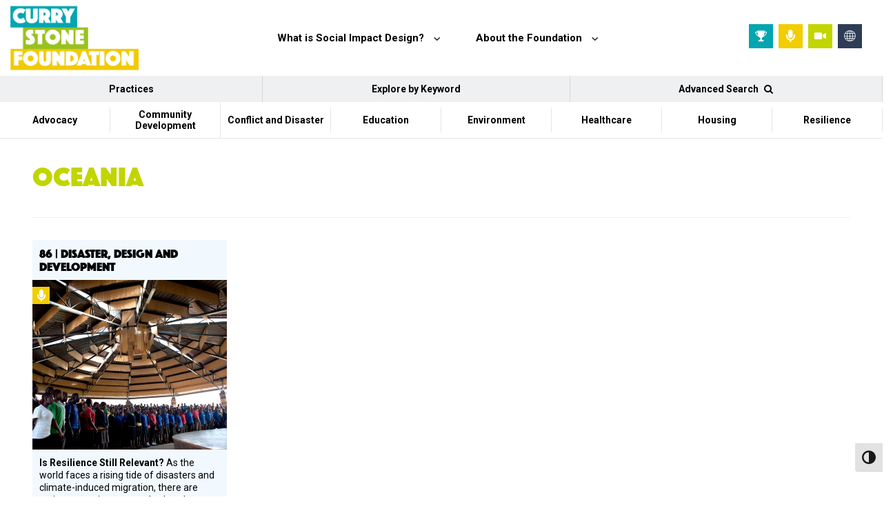

--- FILE ---
content_type: text/html; charset=UTF-8
request_url: https://currystonefoundation.org/keywords/oceania/
body_size: 15826
content:
<!DOCTYPE html><html lang="en" class="no-js"><head><link rel="stylesheet" media="print" onload="this.onload=null;this.media='all';" id="ao_optimized_gfonts" href="https://fonts.googleapis.com/css?family=Roboto%3A300%2C400%2C700%2C500%7CPoppins%3A600&amp;display=swap"><link rel="pingback" href="https://currystonefoundation.org/xmlrpc.php"><meta name='robots' content='index, follow, max-image-preview:large, max-snippet:-1, max-video-preview:-1' /> <!-- This site is optimized with the Yoast SEO plugin v26.8 - https://yoast.com/product/yoast-seo-wordpress/ --><link media="all" href="https://currystonefoundation.org/wp-content/cache/autoptimize/css/autoptimize_4c67ec8822dc96375ba9df4d80a641c8.css" rel="stylesheet"><link media="defer" href="https://currystonefoundation.org/wp-content/cache/autoptimize/css/autoptimize_b95fa3a8d678377258b6bb9d91601b67.css" rel="stylesheet"><title>Oceania Archives - Curry Stone Foundation</title><link rel="canonical" href="https://currystonefoundation.org/keywords/oceania/" /><meta property="og:locale" content="en_US" /><meta property="og:type" content="article" /><meta property="og:title" content="Oceania Archives - Curry Stone Foundation" /><meta property="og:url" content="https://currystonefoundation.org/keywords/oceania/" /><meta property="og:site_name" content="Curry Stone Foundation" /><meta name="twitter:card" content="summary_large_image" /><meta name="twitter:site" content="@currystonefdn" /> <script type="application/ld+json" class="yoast-schema-graph">{"@context":"https://schema.org","@graph":[{"@type":"CollectionPage","@id":"https://currystonefoundation.org/keywords/oceania/","url":"https://currystonefoundation.org/keywords/oceania/","name":"Oceania Archives - Curry Stone Foundation","isPartOf":{"@id":"https://currystonefoundation.org/#website"},"breadcrumb":{"@id":"https://currystonefoundation.org/keywords/oceania/#breadcrumb"},"inLanguage":"en"},{"@type":"BreadcrumbList","@id":"https://currystonefoundation.org/keywords/oceania/#breadcrumb","itemListElement":[{"@type":"ListItem","position":1,"name":"Home","item":"https://currystonefoundation.org/"},{"@type":"ListItem","position":2,"name":"Oceania"}]},{"@type":"WebSite","@id":"https://currystonefoundation.org/#website","url":"https://currystonefoundation.org/","name":"Curry Stone Foundation","description":"Curry Stone Foundation","publisher":{"@id":"https://currystonefoundation.org/#organization"},"potentialAction":[{"@type":"SearchAction","target":{"@type":"EntryPoint","urlTemplate":"https://currystonefoundation.org/?s={search_term_string}"},"query-input":{"@type":"PropertyValueSpecification","valueRequired":true,"valueName":"search_term_string"}}],"inLanguage":"en"},{"@type":"Organization","@id":"https://currystonefoundation.org/#organization","name":"Curry Stone Foundation","url":"https://currystonefoundation.org/","logo":{"@type":"ImageObject","inLanguage":"en","@id":"https://currystonefoundation.org/#/schema/logo/image/","url":"https://currystonefoundation.org/wp-content/uploads/2018/02/CSF_Logo.png","contentUrl":"https://currystonefoundation.org/wp-content/uploads/2018/02/CSF_Logo.png","width":3542,"height":1764,"caption":"Curry Stone Foundation"},"image":{"@id":"https://currystonefoundation.org/#/schema/logo/image/"},"sameAs":["https://www.facebook.com/currystonefdn/","https://x.com/currystonefdn","https://www.instagram.com/currystonefdn/","https://www.youtube.com/user/currystonedesign"]}]}</script> <!-- / Yoast SEO plugin. --><link rel='dns-prefetch' href='//connect.soundcloud.com' /><link href='https://fonts.gstatic.com' crossorigin='anonymous' rel='preconnect' /><link rel="alternate" type="application/rss+xml" title="Curry Stone Foundation &raquo; Feed" href="https://currystonefoundation.org/feed/" /><link rel="alternate" type="application/rss+xml" title="Curry Stone Foundation &raquo; Comments Feed" href="https://currystonefoundation.org/comments/feed/" /><link rel="alternate" type="application/rss+xml" title="Curry Stone Foundation &raquo; Oceania Tag Feed" href="https://currystonefoundation.org/keywords/oceania/feed/" /> <link rel='stylesheet' href='https://currystonefoundation.org/wp-content/plugins/luvthemes-core/assets/css/font-awesome.min.css' type='text/css' media='all' />
<link rel='stylesheet' href='https://currystonefoundation.org/wp-content/plugins/luvthemes-core/assets/css/ionicons-critical.css' type='text/css' media='all' />
<style>@media only screen and (min-width: 769px) and (max-width: 1200px) { .page-id-2 .hidden-xs { display: none !important; } .page-id-2 .vc_col-sm-15 { width: 33% !important; } .page-id-2 .tablet-80-percent { width: 80% !important; } .page-id-2 .tablet-10-percent { width: 10% !important; } } @media only screen and (max-width: 768px) { .page-id-2 .csf-blue-box-image { padding: 30%; } }@-moz-keyframes loader-color {   100%, 0% {     stroke: #1b1d1f; } } @-webkit-keyframes loader-color {   100%, 0% {     stroke: #1b1d1f; } } @keyframes loader-color {   100%, 0% {     stroke: #1b1d1f; } }#top-bar-icons li:before, #top-bar-menu li:before{background-color:#818385}.nav-cart-list .widget_shopping_cart_content #mini-cart-button-wrapper .button:hover, .nav-cart-list .widget_shopping_cart_content a.remove{color:#fff;}.btn-accent-1, .btn-accent-1:active{background-color:#1b1d1f;color:#fff !important;}.nice-select.disabled,.nice-select .option.disabled{color:#4e5052}.nice-select .option:hover,.nice-select .option.focus,.nice-select .option.selected.focus{background-color:#000000}[data-header-position="default"] .nav-menu > li:not(.l-megamenu) > .sub-menu li{border-color:#353739}.nav-menu .sub-menu li:hover{background-color:#000000}.woocommerce .wc-style-3 .product-wrapper .luv-wc-wishlist, .woocommerce .wc-style-3 .product-wrapper .luv-product-quick-view{color:#b4b6b8}.woocommerce .wc-style-3 .product-wrapper .luv-wc-wishlist:hover, .woocommerce .wc-style-3 .product-wrapper .luv-product-quick-view:hover, .woocommerce .wc-style-3 .product-button-wrapper .add_to_cart_button:hover:hover{background-color:#000000}.woocommerce .wc-style-3 .product-button-wrapper .button, .woocommerce .wc-style-3 .product-button-wrapper .add_to_cart_button, .woocommerce .wc-style-3 .product-wrapper .luv-wc-wishlist, .woocommerce .wc-style-3 .item-wrapper h3{border-color:#4e5052}.nav-cart-list .widget_shopping_cart_content #mini-cart-button-wrapper{background-color:#111315}.nav-cart-list .widget_shopping_cart_content #mini-cart-button-wrapper .button{border-color:#4e5052;color:#4e5052;}.btn-accent-1:hover{background-color:#1B1D1F;color:#fff !important;}#sbi_images {
    padding: 5px 10px 0px 0px !important;
} @media(min-width: 769px){html #l-wrapper-inner .luv_dynamic-74bcea0b{height: 110px}} @media(min-width: 769px){html #l-wrapper-inner .luv_dynamic-02a12510{height: 110px !important;line-height: 110px}}[data-luv-lazy-load].luv_dynamic-aea761c2{width:300px !important;height:300px !important;}</style><meta charset="UTF-8">
<meta http-equiv="X-UA-Compatible" content="IE=edge">
<meta name="viewport" content="width=device-width, initial-scale=1, maximum-scale=1, user-scalable=0"> <script type="text/javascript" id="layerslider-greensock-js-extra">/* <![CDATA[ */
var LS_Meta = {"v":"6.9.2"};
/* ]]> */</script> <script type="text/javascript" src="https://currystonefoundation.org/wp-content/plugins/LayerSlider/static/layerslider/js/greensock.js?ver=1.19.0" id="layerslider-greensock-js"></script> <script type="text/javascript" src="https://currystonefoundation.org/wp-includes/js/jquery/jquery.min.js?ver=3.7.1" id="jquery-core-js"></script> <script type="text/javascript" src="https://currystonefoundation.org/wp-includes/js/jquery/jquery-migrate.min.js?ver=3.4.1" id="jquery-migrate-js"></script> <script type="text/javascript" src="https://currystonefoundation.org/wp-content/plugins/LayerSlider/static/layerslider/js/layerslider.kreaturamedia.jquery.js?ver=6.9.2" id="layerslider-js"></script> <script type="text/javascript" src="https://currystonefoundation.org/wp-content/plugins/LayerSlider/static/layerslider/js/layerslider.transitions.js?ver=6.9.2" id="layerslider-transitions-js"></script> <script type="text/javascript" src="https://currystonefoundation.org/wp-content/plugins/revslider/public/assets/js/rbtools.min.js?ver=6.2.23" id="tp-tools-js"></script> <script type="text/javascript" src="https://currystonefoundation.org/wp-content/plugins/revslider/public/assets/js/rs6.min.js?ver=6.2.23" id="revmin-js"></script> <!--[if lt IE 9]> <script type="text/javascript" src="https://currystonefoundation.org/wp-content/themes/fevr/js/min/respond.min.js?ver=1.3.0.2" id="respond-js"></script> <![endif]--> <!--[if lt IE 9]> <script type="text/javascript" src="https://currystonefoundation.org/wp-content/themes/fevr/js/min/html5shiv.min.js?ver=1.3.0.2" id="html5shiv-js"></script> <![endif]--> <script type="text/javascript" src="https://currystonefoundation.org/wp-content/themes/fevr/js/min/modernizr.min.js?ver=1.3.0.2" id="modernizr-js"></script> <script type="text/javascript" id="enhanced-ecommerce-google-analytics-js-extra">/* <![CDATA[ */
var ConvAioGlobal = {"nonce":"a46a9028d9"};
/* ]]> */</script> <script type="text/javascript" src="https://currystonefoundation.org/wp-content/plugins/enhanced-e-commerce-for-woocommerce-store/public/js/con-gtm-google-analytics.js?ver=7.2.15" id="enhanced-ecommerce-google-analytics-js"></script> <script type="text/javascript" id="enhanced-ecommerce-google-analytics-js-after">/* <![CDATA[ */
tvc_smd={"tvc_wcv":"","tvc_wpv":"6.7.4","tvc_eev":"7.2.15","tvc_sub_data":{"sub_id":"74869","cu_id":"64486","pl_id":"1","ga_tra_option":"GA4","ga_property_id":"927x0eyhwp","ga_measurement_id":"927x0eyhwp","ga_ads_id":"","ga_gmc_id":"","ga_gmc_id_p":"","op_gtag_js":"0","op_en_e_t":"0","op_rm_t_t":"0","op_dy_rm_t_t":"0","op_li_ga_wi_ads":"0","gmc_is_product_sync":"0","gmc_is_site_verified":"0","gmc_is_domain_claim":"0","gmc_product_count":"0","fb_pixel_id":""}};
/* ]]> */</script> <script></script><meta name="generator" content="Powered by LayerSlider 6.9.2 - Multi-Purpose, Responsive, Parallax, Mobile-Friendly Slider Plugin for WordPress." /> <!-- LayerSlider updates and docs at: https://layerslider.kreaturamedia.com --><link rel="https://api.w.org/" href="https://currystonefoundation.org/wp-json/" /><link rel="alternate" title="JSON" type="application/json" href="https://currystonefoundation.org/wp-json/wp/v2/tags/162" /><link rel="EditURI" type="application/rsd+xml" title="RSD" href="https://currystonefoundation.org/xmlrpc.php?rsd" /><meta name="generator" content="WordPress 6.7.4" /> <script data-cfasync="false" data-no-optimize="1" data-pagespeed-no-defer>var tvc_lc = '';</script> <script data-cfasync="false" data-no-optimize="1" data-pagespeed-no-defer>var tvc_lc = '';</script> <script data-cfasync="false" data-pagespeed-no-defer type="text/javascript">window.dataLayer = window.dataLayer || [];
      dataLayer.push({"event":"begin_datalayer","cov_ga4_measurment_id":"927x0eyhwp","conv_track_email":"1","conv_track_phone":"1","conv_track_address":"1","conv_track_page_scroll":"1","conv_track_file_download":"1","conv_track_author":"1","conv_track_signup":"1","conv_track_signin":"1"});</script> <!-- Google Tag Manager by Conversios--> <script>(function(w, d, s, l, i) {
        w[l] = w[l] || [];
        w[l].push({
          'gtm.start': new Date().getTime(),
          event: 'gtm.js'
        });
        var f = d.getElementsByTagName(s)[0],
          j = d.createElement(s),
          dl = l != 'dataLayer' ? '&l=' + l : '';
        j.async = true;
        j.src =
          'https://www.googletagmanager.com/gtm.js?id=' + i + dl;
        f.parentNode.insertBefore(j, f);
      })(window, document, 'script', 'dataLayer', 'GTM-K7X94DG');</script> <!-- End Google Tag Manager --> <script>(window.gaDevIds = window.gaDevIds || []).push('5CDcaG');</script> <meta name="generator" content="Powered by WPBakery Page Builder - drag and drop page builder for WordPress."/><meta name="generator" content="Powered by Slider Revolution 6.2.23 - responsive, Mobile-Friendly Slider Plugin for WordPress with comfortable drag and drop interface." /> <script type="text/javascript">function setREVStartSize(e){
			//window.requestAnimationFrame(function() {				 
				window.RSIW = window.RSIW===undefined ? window.innerWidth : window.RSIW;	
				window.RSIH = window.RSIH===undefined ? window.innerHeight : window.RSIH;	
				try {								
					var pw = document.getElementById(e.c).parentNode.offsetWidth,
						newh;
					pw = pw===0 || isNaN(pw) ? window.RSIW : pw;
					e.tabw = e.tabw===undefined ? 0 : parseInt(e.tabw);
					e.thumbw = e.thumbw===undefined ? 0 : parseInt(e.thumbw);
					e.tabh = e.tabh===undefined ? 0 : parseInt(e.tabh);
					e.thumbh = e.thumbh===undefined ? 0 : parseInt(e.thumbh);
					e.tabhide = e.tabhide===undefined ? 0 : parseInt(e.tabhide);
					e.thumbhide = e.thumbhide===undefined ? 0 : parseInt(e.thumbhide);
					e.mh = e.mh===undefined || e.mh=="" || e.mh==="auto" ? 0 : parseInt(e.mh,0);		
					if(e.layout==="fullscreen" || e.l==="fullscreen") 						
						newh = Math.max(e.mh,window.RSIH);					
					else{					
						e.gw = Array.isArray(e.gw) ? e.gw : [e.gw];
						for (var i in e.rl) if (e.gw[i]===undefined || e.gw[i]===0) e.gw[i] = e.gw[i-1];					
						e.gh = e.el===undefined || e.el==="" || (Array.isArray(e.el) && e.el.length==0)? e.gh : e.el;
						e.gh = Array.isArray(e.gh) ? e.gh : [e.gh];
						for (var i in e.rl) if (e.gh[i]===undefined || e.gh[i]===0) e.gh[i] = e.gh[i-1];
											
						var nl = new Array(e.rl.length),
							ix = 0,						
							sl;					
						e.tabw = e.tabhide>=pw ? 0 : e.tabw;
						e.thumbw = e.thumbhide>=pw ? 0 : e.thumbw;
						e.tabh = e.tabhide>=pw ? 0 : e.tabh;
						e.thumbh = e.thumbhide>=pw ? 0 : e.thumbh;					
						for (var i in e.rl) nl[i] = e.rl[i]<window.RSIW ? 0 : e.rl[i];
						sl = nl[0];									
						for (var i in nl) if (sl>nl[i] && nl[i]>0) { sl = nl[i]; ix=i;}															
						var m = pw>(e.gw[ix]+e.tabw+e.thumbw) ? 1 : (pw-(e.tabw+e.thumbw)) / (e.gw[ix]);					
						newh =  (e.gh[ix] * m) + (e.tabh + e.thumbh);
					}				
					if(window.rs_init_css===undefined) window.rs_init_css = document.head.appendChild(document.createElement("style"));					
					document.getElementById(e.c).height = newh+"px";
					window.rs_init_css.innerHTML += "#"+e.c+"_wrapper { height: "+newh+"px }";				
				} catch(e){
					console.log("Failure at Presize of Slider:" + e)
				}					   
			//});
		  };</script> <noscript><style>.wpb_animate_when_almost_visible { opacity: 1; }</style></noscript></head><body data-layout="default" data-header-position="default" data-header-layout="full-width" data-header-nav-position="center"  data-transparent-menu="true"  data-sticky-header="true" data-sticky-header-type="always" class="archive tag tag-oceania tag-162 wpb-js-composer js-comp-ver-8.7.2 vc_responsive"> <a href="#main-content" class="skip-main">Skip to main content?</a><div id="l-wrapper"><div id="l-wrapper-inner"><div id="main-header-outer" class="luv_dynamic-74bcea0b"><header id="main-header" class="no-border luv_dynamic-02a12510" ><div class="container container-fluid"><div class="main-header-inner"> <a href="https://currystonefoundation.org/" title="Curry Stone Foundation" class="main-header-logo"><noscript><img class="header-logo-default" src="https://currystonefoundation.org/wp-content/uploads/2018/03/CSF_PrimaryLogo@2x.png" alt="Curry Stone Foundation" height="93" width=""></noscript><img class="lazyload header-logo-default" src='data:image/svg+xml,%3Csvg%20xmlns=%22http://www.w3.org/2000/svg%22%20viewBox=%220%200%20210%2093%22%3E%3C/svg%3E' data-src="https://currystonefoundation.org/wp-content/uploads/2018/03/CSF_PrimaryLogo@2x.png" alt="Curry Stone Foundation" height="93" width=""></a><nav id="nav-primary" ><ul id="menu-primary-menu" class="nav-menu"><li id="menu-item-13" class="menu-item menu-item-type-post_type menu-item-object-page menu-item-has-children menu-item-13"><a href="https://currystonefoundation.org/what-is-social-impact-design/"><span>What is Social Impact Design?</span><span class="menu-indicator"><i class="ion-chevron-right"></i></span></a><ul class="sub-menu"><li id="menu-item-2342" class="menu-item menu-item-type-post_type menu-item-object-page menu-item-2342"><a href="https://currystonefoundation.org/what-is-social-impact-design/"><span>Overview</span><span class="menu-indicator"><i class="ion-chevron-right"></i></span></a></li><li id="menu-item-2344" class="menu-item menu-item-type-post_type menu-item-object-page menu-item-2344"><a href="https://currystonefoundation.org/top-questions/"><span>Most Urgent Questions</span><span class="menu-indicator"><i class="ion-chevron-right"></i></span></a></li></ul></li><li id="menu-item-14" class="menu-item menu-item-type-post_type menu-item-object-page menu-item-has-children menu-item-14"><a href="https://currystonefoundation.org/about/"><span>About the Foundation</span><span class="menu-indicator"><i class="ion-chevron-right"></i></span></a><ul class="sub-menu"><li id="menu-item-149" class="menu-item menu-item-type-post_type menu-item-object-page menu-item-149"><a href="https://currystonefoundation.org/about/"><span>Overview</span><span class="menu-indicator"><i class="ion-chevron-right"></i></span></a></li><li id="menu-item-772" class="menu-item menu-item-type-custom menu-item-object-custom menu-item-772"><a href="https://currystonefoundation.org/about/#programs"><span>Initiatives</span><span class="menu-indicator"><i class="ion-chevron-right"></i></span></a></li><li id="menu-item-663" class="menu-item menu-item-type-custom menu-item-object-custom menu-item-663"><a href="https://currystonefoundation.org/about/#bios"><span>People</span><span class="menu-indicator"><i class="ion-chevron-right"></i></span></a></li><li id="menu-item-15" class="menu-item menu-item-type-post_type menu-item-object-page menu-item-has-children menu-item-15"><a href="https://currystonefoundation.org/design-prize/"><span>Awards</span><span class="menu-indicator"><i class="ion-chevron-right"></i></span></a><ul class="sub-menu"><li id="menu-item-150" class="menu-item menu-item-type-post_type menu-item-object-page menu-item-150"><a href="https://currystonefoundation.org/design-prize/"><span>Overview</span><span class="menu-indicator"><i class="ion-chevron-right"></i></span></a></li><li id="menu-item-3568" class="menu-item menu-item-type-post_type menu-item-object-page menu-item-3568"><a href="https://currystonefoundation.org/design-prize/grantees/"><span>Grantees</span><span class="menu-indicator"><i class="ion-chevron-right"></i></span></a></li><li id="menu-item-152" class="menu-item menu-item-type-post_type menu-item-object-page menu-item-152"><a href="https://currystonefoundation.org/design-prize/design-prize-winners/"><span>Curry Stone Design Prize Winners</span><span class="menu-indicator"><i class="ion-chevron-right"></i></span></a></li><li id="menu-item-151" class="menu-item menu-item-type-post_type menu-item-object-page menu-item-151"><a href="https://currystonefoundation.org/design-prize/social-design-circle-honorees/"><span>Social Design Circle Honorees</span><span class="menu-indicator"><i class="ion-chevron-right"></i></span></a></li></ul></li><li id="menu-item-2177" class="menu-item menu-item-type-post_type menu-item-object-page menu-item-2177"><a href="https://currystonefoundation.org/news/"><span>News</span><span class="menu-indicator"><i class="ion-chevron-right"></i></span></a></li><li id="menu-item-69" class="menu-item menu-item-type-post_type menu-item-object-page menu-item-69"><a href="https://currystonefoundation.org/about/connect-with-us/"><span>Connect with Us</span><span class="menu-indicator"><i class="ion-chevron-right"></i></span></a></li></ul></li></ul><div class="nav-right-items"><ul class="nav-buttons"><li class="nav-icon"><a href="#"><i class="ion-navicon-round"></i></a></li></ul></div></nav></div><nav><ul class="social-media-icons"><li> <a id="prize-winner-icon" href="https://currystonefoundation.org/design-prize/design-prize-winners"> <i class="icon icon-prizewinner" aria-label="Prize-winner"></i> </a></li><li id="podcast-icon"> <a href="https://currystonefoundation.org/social-design-insights"> <i class="icon icon-podcast" aria-label="Podcasts"></i> </a></li><li id="video-icon"> <a href="https://currystonefoundation.org/videos"> <i class="icon icon-video" aria-label="Videos"></i> </a></li><li id="initiatives-icon"> <a href="https://currystonefoundation.org/about/#initiatives"> <i class="icon icon-globe" aria-label="Initiatives"></i> </a></li></ul></nav><nav role="navigation" class="csf_mobile_nav"> <button id="toggle" aria-expanded="false" arial-label="Mobile Menu" title="Mobile Menu" class="hamburger hamburger--collapse" type="button"><span class="hamburger-box"> <span class="hamburger-inner"></span> </span> </button><div class="menu-primary-menu-container"><ul id="csf_mobile_menu"><li class="menu-item menu-item-type-post_type menu-item-object-page menu-item-has-children menu-item-13"><a href="https://currystonefoundation.org/what-is-social-impact-design/">What is Social Impact Design?</a><ul class="sub-menu"><li class="menu-item menu-item-type-post_type menu-item-object-page menu-item-2342"><a href="https://currystonefoundation.org/what-is-social-impact-design/">Overview</a></li><li class="menu-item menu-item-type-post_type menu-item-object-page menu-item-2344"><a href="https://currystonefoundation.org/top-questions/">Most Urgent Questions</a></li></ul></li><li class="menu-item menu-item-type-post_type menu-item-object-page menu-item-has-children menu-item-14"><a href="https://currystonefoundation.org/about/">About the Foundation</a><ul class="sub-menu"><li class="menu-item menu-item-type-post_type menu-item-object-page menu-item-149"><a href="https://currystonefoundation.org/about/">Overview</a></li><li class="menu-item menu-item-type-custom menu-item-object-custom menu-item-772"><a href="https://currystonefoundation.org/about/#programs">Initiatives</a></li><li class="menu-item menu-item-type-custom menu-item-object-custom menu-item-663"><a href="https://currystonefoundation.org/about/#bios">People</a></li><li class="menu-item menu-item-type-post_type menu-item-object-page menu-item-has-children menu-item-15"><a href="https://currystonefoundation.org/design-prize/">Awards</a><ul class="sub-menu"><li class="menu-item menu-item-type-post_type menu-item-object-page menu-item-150"><a href="https://currystonefoundation.org/design-prize/">Overview</a></li><li class="menu-item menu-item-type-post_type menu-item-object-page menu-item-3568"><a href="https://currystonefoundation.org/design-prize/grantees/">Grantees</a></li><li class="menu-item menu-item-type-post_type menu-item-object-page menu-item-152"><a href="https://currystonefoundation.org/design-prize/design-prize-winners/">Curry Stone Design Prize Winners</a></li><li class="menu-item menu-item-type-post_type menu-item-object-page menu-item-151"><a href="https://currystonefoundation.org/design-prize/social-design-circle-honorees/">Social Design Circle Honorees</a></li></ul></li><li class="menu-item menu-item-type-post_type menu-item-object-page menu-item-2177"><a href="https://currystonefoundation.org/news/">News</a></li><li class="menu-item menu-item-type-post_type menu-item-object-page menu-item-69"><a href="https://currystonefoundation.org/about/connect-with-us/">Connect with Us</a></li></ul></li></ul></div></nav></div></header></div><div id="mobile-nav-overlay"></div> <!-- Curry Stone Foundation Navigation --><nav id="secondary-header" role="navigation"><div class="wpb-content-wrapper"><div data-midnight="default" class="vc_row wpb_row vc_row-fluid"><div class="wpb_column vc_column_container vc_col-sm-12"><div class="vc_column-inner "><div class="wpb_wrapper"><div  class="vc_wp_custommenu wpb_content_element"><div class="widget widget_nav_menu"><div class="menu-explore-major-topics-container"><ul id="menu-explore-major-topics" class="menu"><li id="menu-item-4540" class="menu-item menu-item-type-post_type menu-item-object-page menu-item-4540"><a href="https://currystonefoundation.org/practices/">Practices</a></li><li id="menu-item-99" class="nav-keyword menu-item menu-item-type-post_type menu-item-object-page menu-item-99"><a href="https://currystonefoundation.org/explore-by-keyword/">Explore by Keyword</a></li><li id="menu-item-262" class="nav-search menu-item menu-item-type-post_type menu-item-object-page menu-item-262"><a href="https://currystonefoundation.org/advanced-search/">Advanced Search <i class="fa fa-search"></i></a></li><li id="menu-item-2281" class="nav-search mobile menu-item menu-item-type-post_type menu-item-object-page menu-item-2281"><a href="https://currystonefoundation.org/advanced-search/"><i class="fa fa-search"></i></a></li></ul></div></div></div></div></div></div></div></div> <!-- Tertiary Header w/ Splide--><nav id="tertiary-nav" role="navigation"><div class="splide" aria-label="Menu Slider"><div class="splide__track"><ul class="splide__list"><li class="splide__slide"><p><a href="https://currystonefoundation.org/topics/advocacy/" alt="View all posts in Advocacy">Advocacy</a></p></li><li class="splide__slide"><p><a href="https://currystonefoundation.org/topics/community-development/" alt="View all posts in Community Development">Community Development</a></p></li><li class="splide__slide"><p><a href="https://currystonefoundation.org/topics/conflict-and-disaster/" alt="View all posts in Conflict and Disaster">Conflict and Disaster</a></p></li><li class="splide__slide"><p><a href="https://currystonefoundation.org/topics/education/" alt="View all posts in Education">Education</a></p></li><li class="splide__slide"><p><a href="https://currystonefoundation.org/topics/environment/" alt="View all posts in Environment">Environment</a></p></li><li class="splide__slide"><p><a href="https://currystonefoundation.org/topics/healthcare/" alt="View all posts in Healthcare">Healthcare</a></p></li><li class="splide__slide"><p><a href="https://currystonefoundation.org/topics/housing/" alt="View all posts in Housing">Housing</a></p></li><li class="splide__slide"><p><a href="https://currystonefoundation.org/topics/resilience/" alt="View all posts in Resilience">Resilience</a></p></li><li class="splide__slide"><p><a href="https://currystonefoundation.org/topics/urban-strategies/" alt="View all posts in Urban Strategies">Urban Strategies</a></p></li></ul></div></div></nav></nav></nav> <script>document.addEventListener( 'DOMContentLoaded', function() {
				  
			  	var splide = new Splide( '.splide', {
					type: 'slide',
					perPage: 8,
					// width: 	'100%',
					//perMove: 1,
					pagination: false,
					drag: true,
					snap: true,
					arrows: true,
					easing: 'cubic-bezier(0.25, 1, 0.5, 1)',
					breakpoints: {
						1200: {
							perPage: 4,
						},
						768: {
							perPage: 2,
						}, 
						480: {
							perPage: 1,
						}, 
			    	}, 
				}); 

				splide.mount();
			  } );</script> </div></div></body></html><div id="content-wrapper"><div id="page-header-wrapper" class=""><div class="container"><div id="page-header-default" class="header-pagination"><div class=" vc_col-md-6 text-left gutter-right"><h1 class="page-header-title">Oceania</h1></div></div></div></div><div class="container"><div class="l-grid-row"><main id="main-content" role="main" tabindex="-1"><div class="masonry-wrapper" role="complimentary"><aside class="masonry-block" aria-label="86 | Disaster, Design and Development"><div class="p-title"><h3> <a href="https://currystonefoundation.org/podcast/86-esther-charlesworth/" title="86 | Disaster, Design and Development">86 | Disaster, Design and Development</a></h3></div><div class="p-featured-image"><div class="p-type-wrapper"><div class="p-type podcast"> <a href="https://currystonefoundation.org/podcast/86-esther-charlesworth/"> <i class="icon icon-podcast"></i><span class="desc">Podcast</span> </a></div></div> <a style="background-image: url(https://currystonefoundation.org/wp-content/uploads/2018/09/Mannya2-730x486.jpg);" href="https://currystonefoundation.org/podcast/86-esther-charlesworth/" title="86 | Disaster, Design and Development"> </a></div><div class="p-info-wrapper"> <span class="p-question"> Is Resilience Still Relevant? </span> <span class="p-excerpt"> As the world faces a rising tide of disasters and climate-induced migration, there are serious questions as to whether the design community is prepared to offer solutions meaningful to the crises humanity faces. </span></div><div class="p-tags"><ul class="post-categories"><li><a href="https://currystonefoundation.org/topics/conflict-and-disaster/" rel="category tag">Conflict and Disaster</a></li><li><a href="https://currystonefoundation.org/topics/education/" rel="category tag">Education</a></li><li><a href="https://currystonefoundation.org/topics/resilience/" rel="category tag">Resilience</a></li></ul></div></aside></div><div class="csf-question-select"></div> <script>jQuery(function($){
				      // bind change event to select
				      $('.quick-select').on('change', function () {
				          var slug = $(this).val(), // get selected value
				          	  url='https://currystonefoundation.org/question/';
				          slug = slug.replace('?','').trim();
				          slug = slug.replace(/\W+/g, '-').toLowerCase();
				          url += slug+'/';
				          if (url) { // require a URL
				              window.location = url; // redirect
				          }
				          return false;
				      });
				    });</script> </main></div></div></div><div id="luv-toast-container"></div><footer id="footer"><div id="custom-footer-content"><div class="wpb-content-wrapper"><div data-midnight="default" data-vc-full-width="true" data-vc-full-width-init="false" class="vc_row wpb_row vc_row-fluid"><div class="instagram wpb_column vc_column_container vc_col-sm-8"><div class="vc_column-inner "><div class="wpb_wrapper"><div class="wpb_text_column wpb_content_element"><div class="wpb_wrapper"><h2>Connect With Us <span class="ig-handle"><i class="fa fa-instagram"></i> currystonefdn</span></h2></div></div><div class="wpb_text_column wpb_content_element"><div class="wpb_wrapper"><div id="sb_instagram"  class="sbi sbi_mob_col_2 sbi_tab_col_4 sbi_col_4 sbi_width_resp" style="padding-bottom: 10px;"	 data-feedid="*1"  data-res="auto" data-cols="4" data-colsmobile="2" data-colstablet="4" data-num="4" data-nummobile="4" data-item-padding="5"	 data-shortcode-atts="{&quot;feed&quot;:&quot;1&quot;}"  data-postid="2821" data-locatornonce="650643d387" data-imageaspectratio="1:1" data-sbi-flags="favorLocal"><div class="sb_instagram_header  sbi_medium sbi_no_avatar"   > <a class="sbi_header_link" target="_blank"
 rel="nofollow noopener" href="https://www.instagram.com/currystonefdn/" title="@currystonefdn"><div class="sbi_header_text sbi_no_bio"><div class="sbi_header_img"><div class="sbi_header_hashtag_icon"  ><svg class="sbi_new_logo fa-instagram fa-w-14" aria-hidden="true" data-fa-processed="" aria-label="Instagram" data-prefix="fab" data-icon="instagram" role="img" viewBox="0 0 448 512"> <path fill="currentColor" d="M224.1 141c-63.6 0-114.9 51.3-114.9 114.9s51.3 114.9 114.9 114.9S339 319.5 339 255.9 287.7 141 224.1 141zm0 189.6c-41.1 0-74.7-33.5-74.7-74.7s33.5-74.7 74.7-74.7 74.7 33.5 74.7 74.7-33.6 74.7-74.7 74.7zm146.4-194.3c0 14.9-12 26.8-26.8 26.8-14.9 0-26.8-12-26.8-26.8s12-26.8 26.8-26.8 26.8 12 26.8 26.8zm76.1 27.2c-1.7-35.9-9.9-67.7-36.2-93.9-26.2-26.2-58-34.4-93.9-36.2-37-2.1-147.9-2.1-184.9 0-35.8 1.7-67.6 9.9-93.9 36.1s-34.4 58-36.2 93.9c-2.1 37-2.1 147.9 0 184.9 1.7 35.9 9.9 67.7 36.2 93.9s58 34.4 93.9 36.2c37 2.1 147.9 2.1 184.9 0 35.9-1.7 67.7-9.9 93.9-36.2 26.2-26.2 34.4-58 36.2-93.9 2.1-37 2.1-147.8 0-184.8zM398.8 388c-7.8 19.6-22.9 34.7-42.6 42.6-29.5 11.7-99.5 9-132.1 9s-102.7 2.6-132.1-9c-19.6-7.8-34.7-22.9-42.6-42.6-11.7-29.5-9-99.5-9-132.1s-2.6-102.7 9-132.1c7.8-19.6 22.9-34.7 42.6-42.6 29.5-11.7 99.5-9 132.1-9s102.7-2.6 132.1 9c19.6 7.8 34.7 22.9 42.6 42.6 11.7 29.5 9 99.5 9 132.1s2.7 102.7-9 132.1z"></path> </svg></div></div><div class="sbi_feedtheme_header_text"><h3>currystonefdn</h3></div></div> </a></div><div id="sbi_images"  style="gap: 10px;"><div class="sbi_item sbi_type_carousel sbi_new sbi_transition"
 id="sbi_17887999251028261" data-date="1716557822"><div class="sbi_photo_wrap"> <a class="sbi_photo" href="https://www.instagram.com/p/C7WmdGIxzZi/" target="_blank" rel="noopener nofollow"
 data-full-res="https://scontent-ord5-2.cdninstagram.com/v/t51.29350-15/446105691_1096464364989180_638553031697584411_n.webp?stp=dst-jpg&#038;_nc_cat=105&#038;ccb=1-7&#038;_nc_sid=18de74&#038;_nc_ohc=yFu14XYFOEYQ7kNvgGCAnyw&#038;_nc_zt=23&#038;_nc_ht=scontent-ord5-2.cdninstagram.com&#038;edm=ANo9K5cEAAAA&#038;_nc_gid=AnwahK34N6SJDTCFOeXiLJD&#038;oh=00_AYAUYBd6KbaBzd7HJnhMZgjXRylrPHv9X4PaW5b3zV6zmQ&#038;oe=675672C5"
 data-img-src-set="{&quot;d&quot;:&quot;https:\/\/scontent-ord5-2.cdninstagram.com\/v\/t51.29350-15\/446105691_1096464364989180_638553031697584411_n.webp?stp=dst-jpg&amp;_nc_cat=105&amp;ccb=1-7&amp;_nc_sid=18de74&amp;_nc_ohc=yFu14XYFOEYQ7kNvgGCAnyw&amp;_nc_zt=23&amp;_nc_ht=scontent-ord5-2.cdninstagram.com&amp;edm=ANo9K5cEAAAA&amp;_nc_gid=AnwahK34N6SJDTCFOeXiLJD&amp;oh=00_AYAUYBd6KbaBzd7HJnhMZgjXRylrPHv9X4PaW5b3zV6zmQ&amp;oe=675672C5&quot;,&quot;150&quot;:&quot;https:\/\/scontent-ord5-2.cdninstagram.com\/v\/t51.29350-15\/446105691_1096464364989180_638553031697584411_n.webp?stp=dst-jpg&amp;_nc_cat=105&amp;ccb=1-7&amp;_nc_sid=18de74&amp;_nc_ohc=yFu14XYFOEYQ7kNvgGCAnyw&amp;_nc_zt=23&amp;_nc_ht=scontent-ord5-2.cdninstagram.com&amp;edm=ANo9K5cEAAAA&amp;_nc_gid=AnwahK34N6SJDTCFOeXiLJD&amp;oh=00_AYAUYBd6KbaBzd7HJnhMZgjXRylrPHv9X4PaW5b3zV6zmQ&amp;oe=675672C5&quot;,&quot;320&quot;:&quot;https:\/\/scontent-ord5-2.cdninstagram.com\/v\/t51.29350-15\/446105691_1096464364989180_638553031697584411_n.webp?stp=dst-jpg&amp;_nc_cat=105&amp;ccb=1-7&amp;_nc_sid=18de74&amp;_nc_ohc=yFu14XYFOEYQ7kNvgGCAnyw&amp;_nc_zt=23&amp;_nc_ht=scontent-ord5-2.cdninstagram.com&amp;edm=ANo9K5cEAAAA&amp;_nc_gid=AnwahK34N6SJDTCFOeXiLJD&amp;oh=00_AYAUYBd6KbaBzd7HJnhMZgjXRylrPHv9X4PaW5b3zV6zmQ&amp;oe=675672C5&quot;,&quot;640&quot;:&quot;https:\/\/scontent-ord5-2.cdninstagram.com\/v\/t51.29350-15\/446105691_1096464364989180_638553031697584411_n.webp?stp=dst-jpg&amp;_nc_cat=105&amp;ccb=1-7&amp;_nc_sid=18de74&amp;_nc_ohc=yFu14XYFOEYQ7kNvgGCAnyw&amp;_nc_zt=23&amp;_nc_ht=scontent-ord5-2.cdninstagram.com&amp;edm=ANo9K5cEAAAA&amp;_nc_gid=AnwahK34N6SJDTCFOeXiLJD&amp;oh=00_AYAUYBd6KbaBzd7HJnhMZgjXRylrPHv9X4PaW5b3zV6zmQ&amp;oe=675672C5&quot;}"> <span class="sbi-screenreader">Sandhya Naidu Janardhan (@sandhyajnaidu) wins the </span> <svg class="svg-inline--fa fa-clone fa-w-16 sbi_lightbox_carousel_icon" aria-hidden="true" aria-label="Clone" data-fa-proƒcessed="" data-prefix="far" data-icon="clone" role="img" xmlns="http://www.w3.org/2000/svg" viewBox="0 0 512 512"> <path fill="currentColor" d="M464 0H144c-26.51 0-48 21.49-48 48v48H48c-26.51 0-48 21.49-48 48v320c0 26.51 21.49 48 48 48h320c26.51 0 48-21.49 48-48v-48h48c26.51 0 48-21.49 48-48V48c0-26.51-21.49-48-48-48zM362 464H54a6 6 0 0 1-6-6V150a6 6 0 0 1 6-6h42v224c0 26.51 21.49 48 48 48h224v42a6 6 0 0 1-6 6zm96-96H150a6 6 0 0 1-6-6V54a6 6 0 0 1 6-6h308a6 6 0 0 1 6 6v308a6 6 0 0 1-6 6z"></path> </svg> <noscript><img decoding="async" src="https://currystonefoundation.org/wp-content/plugins/instagram-feed/img/placeholder.png" alt="Sandhya Naidu Janardhan (@sandhyajnaidu) wins the prestigious Berkeley Rupp Prize (@ced_berkeley)! We are so proud to have been a part of her and her Mumbai-based studio Community Design Agency&#039;s (@communitydesignagency) journey. Under Sandhya&#039;s leadership the studio has created benchmarks in what empathetic and collaborative neighborhood regeneration, rooted in sustainability, community building and joy, can truly look like. Many congratulations on this well-deserved recognition, Sandhya!  Read more about the award through the link in our bio and visit @communitydesignagency&#039;s page to learn more about their work.  Picture credits: Community Design Agency, Rajesh Vora, Tejinder Singh Khamkha  #berkeleyruppprize #communitybasedesign #mumbai #slumredevelopment #participatorydesign #publichousing" aria-hidden="true"></noscript><img class="lazyload" decoding="async" src='data:image/svg+xml,%3Csvg%20xmlns=%22http://www.w3.org/2000/svg%22%20viewBox=%220%200%20210%20140%22%3E%3C/svg%3E' data-src="https://currystonefoundation.org/wp-content/plugins/instagram-feed/img/placeholder.png" alt="Sandhya Naidu Janardhan (@sandhyajnaidu) wins the prestigious Berkeley Rupp Prize (@ced_berkeley)! We are so proud to have been a part of her and her Mumbai-based studio Community Design Agency&#039;s (@communitydesignagency) journey. Under Sandhya&#039;s leadership the studio has created benchmarks in what empathetic and collaborative neighborhood regeneration, rooted in sustainability, community building and joy, can truly look like. Many congratulations on this well-deserved recognition, Sandhya!  Read more about the award through the link in our bio and visit @communitydesignagency&#039;s page to learn more about their work.  Picture credits: Community Design Agency, Rajesh Vora, Tejinder Singh Khamkha  #berkeleyruppprize #communitybasedesign #mumbai #slumredevelopment #participatorydesign #publichousing" aria-hidden="true"> </a></div></div><div class="sbi_item sbi_type_video sbi_new sbi_transition"
 id="sbi_18015001498957721" data-date="1701990485"><div class="sbi_photo_wrap"> <a class="sbi_photo" href="https://www.instagram.com/reel/C0kdbU8vvXy/" target="_blank" rel="noopener nofollow"
 data-full-res="https://scontent-ord5-2.cdninstagram.com/v/t51.29350-15/409199307_1446321046226333_5180928957463039338_n.jpg?_nc_cat=111&#038;ccb=1-7&#038;_nc_sid=18de74&#038;_nc_ohc=MZj-XS_QB2wQ7kNvgEiOh3S&#038;_nc_zt=23&#038;_nc_ht=scontent-ord5-2.cdninstagram.com&#038;edm=ANo9K5cEAAAA&#038;_nc_gid=AnwahK34N6SJDTCFOeXiLJD&#038;oh=00_AYAPZNOqZu7sD2ofzb9gAXlDVvIV81Bbcwagv2I78HAkIQ&#038;oe=6756598D"
 data-img-src-set="{&quot;d&quot;:&quot;https:\/\/scontent-ord5-2.cdninstagram.com\/v\/t51.29350-15\/409199307_1446321046226333_5180928957463039338_n.jpg?_nc_cat=111&amp;ccb=1-7&amp;_nc_sid=18de74&amp;_nc_ohc=MZj-XS_QB2wQ7kNvgEiOh3S&amp;_nc_zt=23&amp;_nc_ht=scontent-ord5-2.cdninstagram.com&amp;edm=ANo9K5cEAAAA&amp;_nc_gid=AnwahK34N6SJDTCFOeXiLJD&amp;oh=00_AYAPZNOqZu7sD2ofzb9gAXlDVvIV81Bbcwagv2I78HAkIQ&amp;oe=6756598D&quot;,&quot;150&quot;:&quot;https:\/\/scontent-ord5-2.cdninstagram.com\/v\/t51.29350-15\/409199307_1446321046226333_5180928957463039338_n.jpg?_nc_cat=111&amp;ccb=1-7&amp;_nc_sid=18de74&amp;_nc_ohc=MZj-XS_QB2wQ7kNvgEiOh3S&amp;_nc_zt=23&amp;_nc_ht=scontent-ord5-2.cdninstagram.com&amp;edm=ANo9K5cEAAAA&amp;_nc_gid=AnwahK34N6SJDTCFOeXiLJD&amp;oh=00_AYAPZNOqZu7sD2ofzb9gAXlDVvIV81Bbcwagv2I78HAkIQ&amp;oe=6756598D&quot;,&quot;320&quot;:&quot;https:\/\/scontent-ord5-2.cdninstagram.com\/v\/t51.29350-15\/409199307_1446321046226333_5180928957463039338_n.jpg?_nc_cat=111&amp;ccb=1-7&amp;_nc_sid=18de74&amp;_nc_ohc=MZj-XS_QB2wQ7kNvgEiOh3S&amp;_nc_zt=23&amp;_nc_ht=scontent-ord5-2.cdninstagram.com&amp;edm=ANo9K5cEAAAA&amp;_nc_gid=AnwahK34N6SJDTCFOeXiLJD&amp;oh=00_AYAPZNOqZu7sD2ofzb9gAXlDVvIV81Bbcwagv2I78HAkIQ&amp;oe=6756598D&quot;,&quot;640&quot;:&quot;https:\/\/scontent-ord5-2.cdninstagram.com\/v\/t51.29350-15\/409199307_1446321046226333_5180928957463039338_n.jpg?_nc_cat=111&amp;ccb=1-7&amp;_nc_sid=18de74&amp;_nc_ohc=MZj-XS_QB2wQ7kNvgEiOh3S&amp;_nc_zt=23&amp;_nc_ht=scontent-ord5-2.cdninstagram.com&amp;edm=ANo9K5cEAAAA&amp;_nc_gid=AnwahK34N6SJDTCFOeXiLJD&amp;oh=00_AYAPZNOqZu7sD2ofzb9gAXlDVvIV81Bbcwagv2I78HAkIQ&amp;oe=6756598D&quot;}"> <span class="sbi-screenreader">Ep. 62: Finding Empathy, Making Art  Snippet from </span> <svg style="color: rgba(255,255,255,1)" class="svg-inline--fa fa-play fa-w-14 sbi_playbtn" aria-label="Play" aria-hidden="true" data-fa-processed="" data-prefix="fa" data-icon="play" role="presentation" xmlns="http://www.w3.org/2000/svg" viewBox="0 0 448 512"><path fill="currentColor" d="M424.4 214.7L72.4 6.6C43.8-10.3 0 6.1 0 47.9V464c0 37.5 40.7 60.1 72.4 41.3l352-208c31.4-18.5 31.5-64.1 0-82.6z"></path></svg> <noscript><img decoding="async" src="https://currystonefoundation.org/wp-content/plugins/instagram-feed/img/placeholder.png" alt="Ep. 62: Finding Empathy, Making Art  Snippet from Dr Suzanne Lacy&#039;s (@suzanne.lacy) conversation with @ericjcesal on the #SocialDesignInsights #Podcast  The #SocialDesignCircle honoree recently launched the second iteration of her ongoing project, Uncertain Futures, which looks at the inequalities and insecurities facing women over 50 in Manchester, England, relating to work and worklessness. Produced in collaboration with Manchester Art Gallery (@mcrartgallery), 2 universities and an Advisory Group of 15 women, the second iteration sees the launch of a short film and its research findings following interviews of a 100 women over 50 and the impact of interconnected issues of gender, age, labour, class, migration, status, disability and race on women&#039;s paid and unpaid work. The impressive case study has also been featured among UN&#039;s Decade of Healthy Ageing Progress Report 2021-2023. Click on the link in our bio to learn more about Uncertain Futures and to listen to Dr. Lacy on the Social Design Insights podcast.  Images from Dr Lacy&#039;s performance installations De tu Puno y Letra (2014-15) and The Circle and The Square (2015-17)  #performancearts #suzannelacy #artactivism" aria-hidden="true"></noscript><img class="lazyload" decoding="async" src='data:image/svg+xml,%3Csvg%20xmlns=%22http://www.w3.org/2000/svg%22%20viewBox=%220%200%20210%20140%22%3E%3C/svg%3E' data-src="https://currystonefoundation.org/wp-content/plugins/instagram-feed/img/placeholder.png" alt="Ep. 62: Finding Empathy, Making Art  Snippet from Dr Suzanne Lacy&#039;s (@suzanne.lacy) conversation with @ericjcesal on the #SocialDesignInsights #Podcast  The #SocialDesignCircle honoree recently launched the second iteration of her ongoing project, Uncertain Futures, which looks at the inequalities and insecurities facing women over 50 in Manchester, England, relating to work and worklessness. Produced in collaboration with Manchester Art Gallery (@mcrartgallery), 2 universities and an Advisory Group of 15 women, the second iteration sees the launch of a short film and its research findings following interviews of a 100 women over 50 and the impact of interconnected issues of gender, age, labour, class, migration, status, disability and race on women&#039;s paid and unpaid work. The impressive case study has also been featured among UN&#039;s Decade of Healthy Ageing Progress Report 2021-2023. Click on the link in our bio to learn more about Uncertain Futures and to listen to Dr. Lacy on the Social Design Insights podcast.  Images from Dr Lacy&#039;s performance installations De tu Puno y Letra (2014-15) and The Circle and The Square (2015-17)  #performancearts #suzannelacy #artactivism" aria-hidden="true"> </a></div></div><div class="sbi_item sbi_type_image sbi_new sbi_transition"
 id="sbi_17986496525320030" data-date="1701200696"><div class="sbi_photo_wrap"> <a class="sbi_photo" href="https://www.instagram.com/p/C0M7D7dPqln/" target="_blank" rel="noopener nofollow"
 data-full-res="https://scontent-ord5-3.cdninstagram.com/v/t51.29350-15/404895589_756145919670804_6905701030827483919_n.webp?stp=dst-jpg&#038;_nc_cat=106&#038;ccb=1-7&#038;_nc_sid=18de74&#038;_nc_ohc=6JzFnlwwv8YQ7kNvgGY0iS4&#038;_nc_zt=23&#038;_nc_ht=scontent-ord5-3.cdninstagram.com&#038;edm=ANo9K5cEAAAA&#038;_nc_gid=AnwahK34N6SJDTCFOeXiLJD&#038;oh=00_AYBV1QsAyFFIG4cAqqgJZER43at7G4hYsB_lj13SqFl9ow&#038;oe=6756733E"
 data-img-src-set="{&quot;d&quot;:&quot;https:\/\/scontent-ord5-3.cdninstagram.com\/v\/t51.29350-15\/404895589_756145919670804_6905701030827483919_n.webp?stp=dst-jpg&amp;_nc_cat=106&amp;ccb=1-7&amp;_nc_sid=18de74&amp;_nc_ohc=6JzFnlwwv8YQ7kNvgGY0iS4&amp;_nc_zt=23&amp;_nc_ht=scontent-ord5-3.cdninstagram.com&amp;edm=ANo9K5cEAAAA&amp;_nc_gid=AnwahK34N6SJDTCFOeXiLJD&amp;oh=00_AYBV1QsAyFFIG4cAqqgJZER43at7G4hYsB_lj13SqFl9ow&amp;oe=6756733E&quot;,&quot;150&quot;:&quot;https:\/\/scontent-ord5-3.cdninstagram.com\/v\/t51.29350-15\/404895589_756145919670804_6905701030827483919_n.webp?stp=dst-jpg&amp;_nc_cat=106&amp;ccb=1-7&amp;_nc_sid=18de74&amp;_nc_ohc=6JzFnlwwv8YQ7kNvgGY0iS4&amp;_nc_zt=23&amp;_nc_ht=scontent-ord5-3.cdninstagram.com&amp;edm=ANo9K5cEAAAA&amp;_nc_gid=AnwahK34N6SJDTCFOeXiLJD&amp;oh=00_AYBV1QsAyFFIG4cAqqgJZER43at7G4hYsB_lj13SqFl9ow&amp;oe=6756733E&quot;,&quot;320&quot;:&quot;https:\/\/scontent-ord5-3.cdninstagram.com\/v\/t51.29350-15\/404895589_756145919670804_6905701030827483919_n.webp?stp=dst-jpg&amp;_nc_cat=106&amp;ccb=1-7&amp;_nc_sid=18de74&amp;_nc_ohc=6JzFnlwwv8YQ7kNvgGY0iS4&amp;_nc_zt=23&amp;_nc_ht=scontent-ord5-3.cdninstagram.com&amp;edm=ANo9K5cEAAAA&amp;_nc_gid=AnwahK34N6SJDTCFOeXiLJD&amp;oh=00_AYBV1QsAyFFIG4cAqqgJZER43at7G4hYsB_lj13SqFl9ow&amp;oe=6756733E&quot;,&quot;640&quot;:&quot;https:\/\/scontent-ord5-3.cdninstagram.com\/v\/t51.29350-15\/404895589_756145919670804_6905701030827483919_n.webp?stp=dst-jpg&amp;_nc_cat=106&amp;ccb=1-7&amp;_nc_sid=18de74&amp;_nc_ohc=6JzFnlwwv8YQ7kNvgGY0iS4&amp;_nc_zt=23&amp;_nc_ht=scontent-ord5-3.cdninstagram.com&amp;edm=ANo9K5cEAAAA&amp;_nc_gid=AnwahK34N6SJDTCFOeXiLJD&amp;oh=00_AYBV1QsAyFFIG4cAqqgJZER43at7G4hYsB_lj13SqFl9ow&amp;oe=6756733E&quot;}"> <span class="sbi-screenreader">As a supporter of the Architects Foundation&#039;s (@oc</span> <noscript><img decoding="async" src="https://currystonefoundation.org/wp-content/plugins/instagram-feed/img/placeholder.png" alt="As a supporter of the Architects Foundation&#039;s (@octagonmuseum) Diversity Advancement Scholarship, that invests in the next generation to bring diversity in the field of design and architecture, CSF is proud to be a part of Zuleika Baldeo&#039;s journey as she pursues her degree from Morgan State University. CSF co-founders and directors Clifford Curry and Dr. Delight Stone meet with her often to offer support and mentorship, which she says is as valuable as the financial support she is receiving from the scholarship funded by the duo. Click on the link in the bio to read more about Zuleika&#039;s journey.  Philanthropy partners of @aianational, the Architects Foundation is launching its year end #GivingTuesday campaign today and you can learn more about supporting students like Zuleika by visiting @octagonmuseum&#039;s website.  #aianational #architecturescholarship #scholarship #scholarships #givingtuesday #CSF #CurryStoneFoundation #AIA #architectsfoundation #diversityscholarship #diversityscholars #architectsfordiversity #hbcu #blackdesigners #blackarchitects #blackarchitecture #designjustice #morganonsocial #howarduniversity #howardu #aias #nomas #minorityarchitecturestudents #minorityarchitects #minoritydesigners" aria-hidden="true"></noscript><img class="lazyload" decoding="async" src='data:image/svg+xml,%3Csvg%20xmlns=%22http://www.w3.org/2000/svg%22%20viewBox=%220%200%20210%20140%22%3E%3C/svg%3E' data-src="https://currystonefoundation.org/wp-content/plugins/instagram-feed/img/placeholder.png" alt="As a supporter of the Architects Foundation&#039;s (@octagonmuseum) Diversity Advancement Scholarship, that invests in the next generation to bring diversity in the field of design and architecture, CSF is proud to be a part of Zuleika Baldeo&#039;s journey as she pursues her degree from Morgan State University. CSF co-founders and directors Clifford Curry and Dr. Delight Stone meet with her often to offer support and mentorship, which she says is as valuable as the financial support she is receiving from the scholarship funded by the duo. Click on the link in the bio to read more about Zuleika&#039;s journey.  Philanthropy partners of @aianational, the Architects Foundation is launching its year end #GivingTuesday campaign today and you can learn more about supporting students like Zuleika by visiting @octagonmuseum&#039;s website.  #aianational #architecturescholarship #scholarship #scholarships #givingtuesday #CSF #CurryStoneFoundation #AIA #architectsfoundation #diversityscholarship #diversityscholars #architectsfordiversity #hbcu #blackdesigners #blackarchitects #blackarchitecture #designjustice #morganonsocial #howarduniversity #howardu #aias #nomas #minorityarchitecturestudents #minorityarchitects #minoritydesigners" aria-hidden="true"> </a></div></div><div class="sbi_item sbi_type_video sbi_new sbi_transition"
 id="sbi_18039991696598612" data-date="1699294338"><div class="sbi_photo_wrap"> <a class="sbi_photo" href="https://www.instagram.com/reel/CzUCE9lvCDR/" target="_blank" rel="noopener nofollow"
 data-full-res="https://scontent-ord5-3.cdninstagram.com/v/t51.29350-15/398803002_6486300144812672_4305392527233197209_n.jpg?_nc_cat=106&#038;ccb=1-7&#038;_nc_sid=18de74&#038;_nc_ohc=6jqrBXp-Z3cQ7kNvgHeeN3C&#038;_nc_zt=23&#038;_nc_ht=scontent-ord5-3.cdninstagram.com&#038;edm=ANo9K5cEAAAA&#038;_nc_gid=AnwahK34N6SJDTCFOeXiLJD&#038;oh=00_AYBsz2bRIK35spC_jxs0fXO9UVOMO3aqPcfvnz6oLa1dsw&#038;oe=67568B53"
 data-img-src-set="{&quot;d&quot;:&quot;https:\/\/scontent-ord5-3.cdninstagram.com\/v\/t51.29350-15\/398803002_6486300144812672_4305392527233197209_n.jpg?_nc_cat=106&amp;ccb=1-7&amp;_nc_sid=18de74&amp;_nc_ohc=6jqrBXp-Z3cQ7kNvgHeeN3C&amp;_nc_zt=23&amp;_nc_ht=scontent-ord5-3.cdninstagram.com&amp;edm=ANo9K5cEAAAA&amp;_nc_gid=AnwahK34N6SJDTCFOeXiLJD&amp;oh=00_AYBsz2bRIK35spC_jxs0fXO9UVOMO3aqPcfvnz6oLa1dsw&amp;oe=67568B53&quot;,&quot;150&quot;:&quot;https:\/\/scontent-ord5-3.cdninstagram.com\/v\/t51.29350-15\/398803002_6486300144812672_4305392527233197209_n.jpg?_nc_cat=106&amp;ccb=1-7&amp;_nc_sid=18de74&amp;_nc_ohc=6jqrBXp-Z3cQ7kNvgHeeN3C&amp;_nc_zt=23&amp;_nc_ht=scontent-ord5-3.cdninstagram.com&amp;edm=ANo9K5cEAAAA&amp;_nc_gid=AnwahK34N6SJDTCFOeXiLJD&amp;oh=00_AYBsz2bRIK35spC_jxs0fXO9UVOMO3aqPcfvnz6oLa1dsw&amp;oe=67568B53&quot;,&quot;320&quot;:&quot;https:\/\/scontent-ord5-3.cdninstagram.com\/v\/t51.29350-15\/398803002_6486300144812672_4305392527233197209_n.jpg?_nc_cat=106&amp;ccb=1-7&amp;_nc_sid=18de74&amp;_nc_ohc=6jqrBXp-Z3cQ7kNvgHeeN3C&amp;_nc_zt=23&amp;_nc_ht=scontent-ord5-3.cdninstagram.com&amp;edm=ANo9K5cEAAAA&amp;_nc_gid=AnwahK34N6SJDTCFOeXiLJD&amp;oh=00_AYBsz2bRIK35spC_jxs0fXO9UVOMO3aqPcfvnz6oLa1dsw&amp;oe=67568B53&quot;,&quot;640&quot;:&quot;https:\/\/scontent-ord5-3.cdninstagram.com\/v\/t51.29350-15\/398803002_6486300144812672_4305392527233197209_n.jpg?_nc_cat=106&amp;ccb=1-7&amp;_nc_sid=18de74&amp;_nc_ohc=6jqrBXp-Z3cQ7kNvgHeeN3C&amp;_nc_zt=23&amp;_nc_ht=scontent-ord5-3.cdninstagram.com&amp;edm=ANo9K5cEAAAA&amp;_nc_gid=AnwahK34N6SJDTCFOeXiLJD&amp;oh=00_AYBsz2bRIK35spC_jxs0fXO9UVOMO3aqPcfvnz6oLa1dsw&amp;oe=67568B53&quot;}"> <span class="sbi-screenreader">Iyad Issa, architect at the Curry Stone Design Pri</span> <svg style="color: rgba(255,255,255,1)" class="svg-inline--fa fa-play fa-w-14 sbi_playbtn" aria-label="Play" aria-hidden="true" data-fa-processed="" data-prefix="fa" data-icon="play" role="presentation" xmlns="http://www.w3.org/2000/svg" viewBox="0 0 448 512"><path fill="currentColor" d="M424.4 214.7L72.4 6.6C43.8-10.3 0 6.1 0 47.9V464c0 37.5 40.7 60.1 72.4 41.3l352-208c31.4-18.5 31.5-64.1 0-82.6z"></path></svg> <noscript><img decoding="async" src="https://currystonefoundation.org/wp-content/plugins/instagram-feed/img/placeholder.png" alt="Iyad Issa, architect at the Curry Stone Design Prize winning  studio @riwaq_palestine and Curator of the Engaged Margins exhibit at the @venice.architecture.biennale, talks about the restoration of the archeological site Kafr &#039;Aqab in the outskirts of Jerusalem and how restoration projects should create room for pause and reflection in the regeneration of physical spaces.  The work is on display till 26th November as a part of the Time Space Existence exhibition at Pallazzo Bembo in Venice and we encourage those attending the Biennale to engage with the nature and context of Riwaq&#039;s work and support their efforts.  Video courtesy: European Cultural Center, Italy/YouTube @ecc_italy  Cover Image courtesy: RIWAQ @riwaq_palestine  #riwaq #palestine #jerusalem #architecture #venicebiennale #venicearchitecturebiennale #venicebiennale2023 #conservation #restorativedesign #restorativearchitecture #currystonefoundation #currystonedesignprize #CurryStone #currystonedesign #conservativearchitecture #palestinianheritage #architecturalheritage #architecturalheritageconservation" aria-hidden="true"></noscript><img class="lazyload" decoding="async" src='data:image/svg+xml,%3Csvg%20xmlns=%22http://www.w3.org/2000/svg%22%20viewBox=%220%200%20210%20140%22%3E%3C/svg%3E' data-src="https://currystonefoundation.org/wp-content/plugins/instagram-feed/img/placeholder.png" alt="Iyad Issa, architect at the Curry Stone Design Prize winning  studio @riwaq_palestine and Curator of the Engaged Margins exhibit at the @venice.architecture.biennale, talks about the restoration of the archeological site Kafr &#039;Aqab in the outskirts of Jerusalem and how restoration projects should create room for pause and reflection in the regeneration of physical spaces.  The work is on display till 26th November as a part of the Time Space Existence exhibition at Pallazzo Bembo in Venice and we encourage those attending the Biennale to engage with the nature and context of Riwaq&#039;s work and support their efforts.  Video courtesy: European Cultural Center, Italy/YouTube @ecc_italy  Cover Image courtesy: RIWAQ @riwaq_palestine  #riwaq #palestine #jerusalem #architecture #venicebiennale #venicearchitecturebiennale #venicebiennale2023 #conservation #restorativedesign #restorativearchitecture #currystonefoundation #currystonedesignprize #CurryStone #currystonedesign #conservativearchitecture #palestinianheritage #architecturalheritage #architecturalheritageconservation" aria-hidden="true"> </a></div></div></div><div id="sbi_load" ></div> <span class="sbi_resized_image_data" data-feed-id="*1"
 data-resized="{&quot;18039991696598612&quot;:{&quot;id&quot;:&quot;398803002_6486300144812672_4305392527233197209_n&quot;,&quot;ratio&quot;:&quot;0.56&quot;,&quot;sizes&quot;:{&quot;full&quot;:640,&quot;low&quot;:320,&quot;thumb&quot;:150},&quot;extension&quot;:&quot;.jpg&quot;},&quot;17986496525320030&quot;:{&quot;id&quot;:&quot;404895589_756145919670804_6905701030827483919_n.webp&quot;,&quot;ratio&quot;:&quot;1.00&quot;,&quot;sizes&quot;:{&quot;full&quot;:640,&quot;low&quot;:320,&quot;thumb&quot;:150},&quot;extension&quot;:&quot;.jpg&quot;},&quot;17887999251028261&quot;:{&quot;id&quot;:&quot;446105691_1096464364989180_638553031697584411_n.webp&quot;,&quot;ratio&quot;:&quot;1.00&quot;,&quot;sizes&quot;:{&quot;full&quot;:640,&quot;low&quot;:320,&quot;thumb&quot;:150},&quot;extension&quot;:&quot;.jpg&quot;},&quot;18015001498957721&quot;:{&quot;id&quot;:&quot;409199307_1446321046226333_5180928957463039338_n&quot;,&quot;ratio&quot;:&quot;0.56&quot;,&quot;sizes&quot;:{&quot;full&quot;:640,&quot;low&quot;:320,&quot;thumb&quot;:150},&quot;extension&quot;:&quot;.jpg&quot;}}"> </span></div></div></div></div></div></div><div class="newsletter wpb_column vc_column_container vc_col-sm-4"><div class="vc_column-inner "><div class="wpb_wrapper"><div class="wpb_text_column wpb_content_element"><div class="wpb_wrapper"><h2>Get Our Newsletters</h2><p>Occasional newsletter that keeps you up to date on our recent podcasts, social impact design news and more.</p></div></div><div class="wpb_raw_code wpb_raw_html wpb_content_element    " ><div class="wpb_wrapper"> <!-- Begin MailChimp Signup Form --><div id="mc_embed_signup"><form action="https://currystonedesignprize.us5.list-manage.com/subscribe/post?u=bf02b2c3b7e54922079449bb0&amp;id=62519f8994" method="post" id="mc-embedded-subscribe-form" name="mc-embedded-subscribe-form" class="validate" target="_blank" novalidate><div id="mc_embed_signup_scroll"><div class="mc-field-group"> <input type="email" value="" name="EMAIL" class="required email" id="mce-EMAIL" required placeholder="Your Email Address"></div><div id="mce-responses" class="clear"><div class="response" id="mce-error-response" style="display:none"></div><div class="response" id="mce-success-response" style="display:none"></div></div> <!-- real people should not fill this in and expect good things - do not remove this or risk form bot signups--><div style="position: absolute; left: -5000px;" aria-hidden="true"><input type="text" name="b_bf02b2c3b7e54922079449bb0_62519f8994" tabindex="-1" value=""></div><div class="clear"><input type="submit" value="Sign Up" name="subscribe" id="mc-embedded-subscribe" class="button"></div></div></form></div> <!--End mc_embed_signup--></div></div></div></div></div></div><div class="vc_row-full-width"></div></div></div><div class="container"><div id="footer-widgets" class="l-grid-row"><div class="l-grid-12"><div id="media_image-2" class="footer-widget widget widget_media_image"><a href="https://currystonefoundation.org/"><img width="300" height="149" src="https://currystonefoundation.org/wp-content/uploads/2018/02/CSF_Logo.png" class="image wp-image-4  attachment-medium size-medium luv_dynamic-aea761c2" alt="Curry Stone Foundation - Home" style="max-width: 100%; height: auto;" decoding="async" data-src="https://currystonefoundation.org/wp-content/uploads/2018/02/CSF_Logo-300x149.png" data-srcset="https://currystonefoundation.org/wp-content/uploads/2018/02/CSF_Logo-300x149.png 300w, https://currystonefoundation.org/wp-content/uploads/2018/02/CSF_Logo-768x382.png 768w, https://currystonefoundation.org/wp-content/uploads/2018/02/CSF_Logo-1024x510.png 1024w" data-sizes="(max-width: 300px) 100vw, 300px" data-luv-lazy-load="true" /></a></div><div id="text-5" class="footer-widget widget widget_text"><div class="textwidget"><p>The Curry Stone Foundation (CSF) is the brainchild of architect, urban planner and developer Clifford Curry, FAIA, and the historical archeologist Dr. Delight Stone, RPA. It was inspired by a shared conviction that design thinking and design actions can—and should, serve those wishing to contribute to community vitality and human dignity. Most of all, we believe that design should be available to those most in need.</p></div></div><div id="nav_menu-2" class="footer-widget widget widget_nav_menu"><div class="menu-footer-menu-container"><ul id="menu-footer-menu" class="menu"><li id="menu-item-237" class="menu-item menu-item-type-post_type menu-item-object-page menu-item-237"><a href="https://currystonefoundation.org/what-is-social-impact-design/">What is Social Impact Design?</a></li><li id="menu-item-37" class="menu-item menu-item-type-post_type menu-item-object-page menu-item-37"><a href="https://currystonefoundation.org/about/">About the Foundation</a></li><li id="menu-item-236" class="menu-item menu-item-type-post_type menu-item-object-page menu-item-236"><a href="https://currystonefoundation.org/design-prize/">Awards</a></li><li id="menu-item-238" class="menu-item menu-item-type-post_type menu-item-object-page menu-item-238"><a href="https://currystonefoundation.org/social-design-insights/">Social Design Insights</a></li><li id="menu-item-39" class="menu-item menu-item-type-post_type menu-item-object-page menu-item-39"><a href="https://currystonefoundation.org/about/connect-with-us/">Connect with Us</a></li><li id="menu-item-41" class="menu-item menu-item-type-post_type menu-item-object-page menu-item-41"><a href="https://currystonefoundation.org/explore-by-keyword/">Explore by Keyword</a></li><li id="menu-item-4496" class="menu-item menu-item-type-post_type menu-item-object-page menu-item-4496"><a href="https://currystonefoundation.org/accessibility/">Accessibility</a></li></ul></div></div><div id="text-6" class="footer-widget widget widget_text"><div class="textwidget"><h3>Contact Us</h3><p>1560 NW 25th Avenue, Portland, OR 97210-2426, USA</p><p>541.323.2299<br /> <a href="mailto:info@currystone.org">info@currystone.org</a></p></div></div><div id="block-3" class="footer-widget widget widget_block"><ul class="social-media-icons"><li class="icon-facebook"><a href="https://www.facebook.com/currystonefdn/" target="_blank" title="opens new window"><i class="fa fa-facebook" aria-label="Facebook"></i></a></li><li class="icon-twitter"><a href="https://twitter.com/currystonefdn" target="_blank" title="opens new window"><i class="fa fa-twitter" aria-label="Twitter"></i></a></li><li class="icon-instagram"><a href="https://www.instagram.com/currystonefdn/" target="_blank" title="opens new window"><i class="fa fa-instagram" aria-label="Instagram"></i></a></li></ul><div style="margin-top:10px;display:inline-block;width:100%;margin-left:4px;" class="wcag-logo"> <a href="https://www.w3.org/WAI/WCAG2A-Conformance" title="Explanation of WCAG 2 Level A Conformance"> <noscript><img decoding="async" height="32" width="88" src="https://www.w3.org/WAI/WCAG21/wcag2.1A-v" alt="Level A conformance,
 W3C WAI Web Content Accessibility Guidelines 2.1"></noscript><img class="lazyload" decoding="async" height="32" width="88" src='data:image/svg+xml,%3Csvg%20xmlns=%22http://www.w3.org/2000/svg%22%20viewBox=%220%200%2088%2032%22%3E%3C/svg%3E' data-src="https://www.w3.org/WAI/WCAG21/wcag2.1A-v" alt="Level A conformance,
 W3C WAI Web Content Accessibility Guidelines 2.1"> </a></div></div><div id="custom_html-3" class="widget_text footer-widget widget widget_custom_html"><h4 class="widget-title">REQUESTS FOR FUNDING</h4><div class="textwidget custom-html-widget"><div class="request-for-funding-msg"><p>Marginalized communities around the world are still dealing with the aftermath of COVID-19. The looming recession and geo-political issues have also been a major cause of concern for all.</p><p>Curry Stone Foundation continues to receive numerous requests for support. Many of these causes have significant merit, and we understand the need is great.</p><p>We continue to honor our prior commitments, to projects in India and elsewhere, who have needed additional support to reach completion. Since these projects impact fragile, marginalized populations, and are at the crucial stage of scaling, our funds are committed to them.</p><p> For these reasons, we will not be able to assist financially with any immediate requests for funds.</p><p>Appreciatively,</p><p>Curry Stone Foundation</p></div></div></div></div></div></div><div id="footer-copyright"><div class="container">© 2026 Curry Stone Foundation. All Rights Reserved.</div></div></footer></div></div> <script data-cfasync="false" data-no-optimize="1" data-pagespeed-no-defer>tvc_js = new TVC_GTM_Enhanced({"affiliation":"Curry Stone Foundation","is_admin":"","tracking_option":"GA4","property_id":"927x0eyhwp","measurement_id":"927x0eyhwp","google_ads_id":"","fb_pixel_id":"","tvc_ajax_url":"https:\/\/currystonefoundation.org\/wp-admin\/admin-ajax.php"});
      
        /*
         * Contact form 7 - formSubmit event
         */
        var wpcf7Elm = document.querySelector('.wpcf7');
        if (wpcf7Elm) {
          wpcf7Elm.addEventListener('wpcf7submit', function(event) {
            if (event.detail.status == 'mail_sent') {
              tvc_js.formsubmit_cf7_tracking(event);
            }
          }, false);
        }</script> <script data-cfasync="false" data-no-optimize="1" data-pagespeed-no-defer>document.addEventListener('DOMContentLoaded', function() {
        var downloadLinks = document.querySelectorAll('a[href]');

        downloadLinks.forEach(function(link) {
          link.addEventListener('click', function(event) {
            var fileUrl = link.href;
            var fileName = fileUrl.substring(fileUrl.lastIndexOf('/') + 1);
            var linkText = link.innerText || link.textContent;
            var linkUrl = link.href;

            var fileExtensionPattern = /\.(pdf|xlsx?|docx?|txt|rtf|csv|exe|key|pptx?|ppt|7z|pkg|rar|gz|zip|avi|mov|mp4|mpe?g|wmv|midi?|mp3|wav|wma)$/i;

            if (fileExtensionPattern.test(fileUrl)) {
              window.dataLayer = window.dataLayer || [];
              window.dataLayer.push({
                event: 'file_download',
                file_name: fileName,
                link_text: linkText,
                link_url: linkUrl
              });
            }
          });
        });
      });</script> <!-- Instagram Feed JS --> <script type="text/javascript">var sbiajaxurl = "https://currystonefoundation.org/wp-admin/admin-ajax.php";</script> <script type="text/html" id="wpb-modifications">window.wpbCustomElement = 1;</script><noscript><style>.lazyload{display:none;}</style></noscript><script data-noptimize="1">window.lazySizesConfig=window.lazySizesConfig||{};window.lazySizesConfig.loadMode=1;</script><script async data-noptimize="1" src='https://currystonefoundation.org/wp-content/plugins/autoptimize/classes/external/js/lazysizes.min.js?ao_version=3.1.14'></script> <script type="text/javascript" src="https://currystonefoundation.org/wp-includes/js/dist/hooks.min.js?ver=4d63a3d491d11ffd8ac6" id="wp-hooks-js"></script> <script type="text/javascript" src="https://currystonefoundation.org/wp-includes/js/dist/i18n.min.js?ver=5e580eb46a90c2b997e6" id="wp-i18n-js"></script> <script type="text/javascript" id="wp-i18n-js-after">/* <![CDATA[ */
wp.i18n.setLocaleData( { 'text direction\u0004ltr': [ 'ltr' ] } );
/* ]]> */</script> <script type="text/javascript" src="https://currystonefoundation.org/wp-content/plugins/contact-form-7/includes/swv/js/index.js?ver=6.1.4" id="swv-js"></script> <script type="text/javascript" id="contact-form-7-js-before">/* <![CDATA[ */
var wpcf7 = {
    "api": {
        "root": "https:\/\/currystonefoundation.org\/wp-json\/",
        "namespace": "contact-form-7\/v1"
    }
};
/* ]]> */</script> <script type="text/javascript" src="https://currystonefoundation.org/wp-content/plugins/contact-form-7/includes/js/index.js?ver=6.1.4" id="contact-form-7-js"></script> <script type="text/javascript" id="wpa-toolbar-js-extra">/* <![CDATA[ */
var wpatb = {"location":"body","is_rtl":"ltr","is_right":"reversed","responsive":"a11y-non-responsive","contrast":"Toggle High Contrast","grayscale":"Toggle Grayscale","fontsize":"Toggle Font size","custom_location":"standard-location","enable_grayscale":"false","enable_fontsize":"false","enable_contrast":"true"};
var wpa11y = {"path":"https:\/\/currystonefoundation.org\/wp-content\/themes\/curry-stone-foundation\/a11y-contrast.css?version=2.3.1"};
/* ]]> */</script> <script type="text/javascript" src="https://currystonefoundation.org/wp-content/plugins/wp-accessibility/js/wpa-toolbar.min.js?ver=2.3.1" id="wpa-toolbar-js" defer="defer" data-wp-strategy="defer"></script> <script type="text/javascript" src="https://connect.soundcloud.com/sdk/sdk-3.3.0.js?ver=3.3.0" id="sdk-js"></script> <script type="text/javascript" src="https://currystonefoundation.org/wp-content/themes/curry-stone-foundation/js/jquery.magnific-popup.min.js" id="magnific-js"></script> <script type="text/javascript" src="https://currystonefoundation.org/wp-content/themes/curry-stone-foundation/js/jquery.mobile.custom.min.js" id="jquery-mobile-js"></script> <script type="text/javascript" src="https://currystonefoundation.org/wp-content/themes/curry-stone-foundation/js/horizontal-timeline.js" id="timeline-js"></script> <script type="text/javascript" src="https://currystonefoundation.org/wp-content/themes/curry-stone-foundation/js/splide.min.js?ver=1.3.0.2" id="splide4-js"></script> <script type="text/javascript" src="https://currystonefoundation.org/wp-content/themes/curry-stone-foundation/js/main.min.js" id="main-js"></script> <script type="text/javascript" id="ajax-load-more-js-extra">/* <![CDATA[ */
var alm_localize = {"pluginurl":"https:\/\/currystonefoundation.org\/wp-content\/plugins\/ajax-load-more","version":"7.8.2","adminurl":"https:\/\/currystonefoundation.org\/wp-admin\/","ajaxurl":"https:\/\/currystonefoundation.org\/wp-admin\/admin-ajax.php","alm_nonce":"a5da2a950e","rest_api_url":"","rest_api":"https:\/\/currystonefoundation.org\/wp-json\/","rest_nonce":"c21e1d1782","trailing_slash":"true","is_front_page":"false","retain_querystring":"1","speed":"250","results_text":"Viewing {post_count} of {total_posts} results.","no_results_text":"No results found.","alm_debug":"","a11y_focus":"1","site_title":"Curry Stone Foundation","site_tagline":"Curry Stone Foundation","button_label":"Load More"};
/* ]]> */</script> <script type="text/javascript" src="https://currystonefoundation.org/wp-content/plugins/ajax-load-more/build/frontend/ajax-load-more.min.js?ver=7.8.2" id="ajax-load-more-js"></script> <script type="text/javascript" src="https://currystonefoundation.org/wp-content/themes/fevr/js/min/jquery.mousewheel.min.js?ver=1.3.0.2" id="mousewheel-js"></script> <script type="text/javascript" src="https://currystonefoundation.org/wp-content/themes/fevr/js/min/jquery.fitvids.min.js?ver=1.3.0.2" id="fitvid-js"></script> <script type="text/javascript" src="https://currystonefoundation.org/wp-content/themes/fevr/js/min/jquery.nice-select.min.js?ver=1.3.0.2" id="nice-select-js"></script> <script type="text/javascript" src="https://currystonefoundation.org/wp-content/themes/fevr/js/min/jquery.transit.min.js?ver=1.3.0.2" id="transit-js"></script> <script type="text/javascript" src="https://currystonefoundation.org/wp-content/themes/fevr/js/min/isotope.pkgd.min.js?ver=1.3.0.2" id="isotope-pkgd-js"></script> <script type="text/javascript" src="https://currystonefoundation.org/wp-content/themes/fevr/js/min/packery-mode.pkgd.min.js?ver=1.3.0.2" id="packer-pkgd-js"></script> <script type="text/javascript" src="https://currystonefoundation.org/wp-content/themes/fevr/js/min/imagesloaded.pkgd.min.js?ver=1.3.0.2" id="imagesloaded-pkgd-js"></script> <script type="text/javascript" src="https://currystonefoundation.org/wp-content/themes/fevr/js/min/background-check.min.js?ver=1.3.0.2" id="background-check-js"></script> <script type="text/javascript" src="https://currystonefoundation.org/wp-content/themes/fevr/js/min/jquery.requestAnimationFrame-min.js?ver=1.3.0.2" id="ram-js"></script> <script type="text/javascript" src="https://currystonefoundation.org/wp-content/themes/fevr/js/ilightbox.packed.js?ver=1.3.0.2" id="iLightBox-js"></script> <script type="text/javascript" id="fevr-init-scripts-js-extra">/* <![CDATA[ */
var fevr = {"ajax_url":"https:\/\/currystonefoundation.org\/wp-admin\/admin-ajax.php","home_url":"https:\/\/currystonefoundation.org","wp_nonce":"9ed60e0602","messages":{"Add to wishlist":"Add to wishlist","Remove from wishlist":"Remove from wishlist","An error occurred!":"An error occurred!","added to wishlist":"added to wishlist","removed from wishlist":"removed from wishlist","added to cart":"added to cart","Back":"Back","Upload":"Upload","Uploading..":"Uploading..","Congratulations, you've reached the end of the internet.":"Congratulations, you&#039;ve reached the end of the internet."},"lightbox":{"portfolio":true,"woocommerce":false,"photoreview":true,"attachment":true,"gallery":true,"options":{"skin":"dark","innerToolbar":false,"controls":{"arrows":false,"slideshow":false,"fullscreen":false,"thumbnail":false},"path":"vertical"}},"tweaks":{"one_page_navigation_speed":"500"},"page_header_title":"","pagination_base":"page"};
/* ]]> */</script> <script type="text/javascript" src="https://currystonefoundation.org/wp-content/themes/fevr/js/min/init-min.js?ver=1.3.0.2" id="fevr-init-scripts-js"></script> <script type="text/javascript" id="luvthemes-core-js-extra">/* <![CDATA[ */
var luvthemes_core = {"ajax_url":"https:\/\/currystonefoundation.org\/wp-admin\/admin-ajax.php","i18n":{"Years":"Years","Months":"Months","Days":"Days","Hours":"Hours","Minutes":"Minutes","Seconds":"Seconds","Successful login":"Successful login","Logout":"Logout","Unknown error":"Unknown error"},"google_maps_api_key":"","google_maps_libraries":"","locale_language":"en","locale_region":"","google_maps_cluster_path":"https:\/\/currystonefoundation.org\/wp-content\/plugins\/luvthemes-core\/images\/clusters\/m"};
/* ]]> */</script> <script type="text/javascript" src="https://currystonefoundation.org/wp-content/plugins/luvthemes-core/assets/js/min/core-min.js?ver=1.3.0.2" id="luvthemes-core-js"></script> <script type="text/javascript" src="https://currystonefoundation.org/wp-content/themes/fevr/js/vc-extend.js?ver=1.3.0.2" id="fevr-vc-extend-js"></script> <script type="text/javascript" id="wp-accessibility-js-extra">/* <![CDATA[ */
var wpa = {"skiplinks":{"enabled":false,"output":""},"target":"","tabindex":"1","underline":{"enabled":false,"target":"a"},"videos":"","dir":"ltr","viewport":"1","lang":"en","titles":"1","labels":"1","wpalabels":{"s":"Search","author":"Name","email":"Email","url":"Website","comment":"Comment"},"alt":"","altSelector":".hentry img[alt]:not([alt=\"\"]), .comment-content img[alt]:not([alt=\"\"]), #content img[alt]:not([alt=\"\"]),.entry-content img[alt]:not([alt=\"\"])","current":"","errors":"","tracking":"1","ajaxurl":"https:\/\/currystonefoundation.org\/wp-admin\/admin-ajax.php","security":"5c3b5d7a03","action":"wpa_stats_action","url":"https:\/\/currystonefoundation.org\/keywords\/oceania\/","post_id":"","continue":"","pause":"Pause video","play":"Play video","restUrl":"https:\/\/currystonefoundation.org\/wp-json\/wp\/v2\/media","ldType":"button","ldHome":"https:\/\/currystonefoundation.org","ldText":"<span class=\"dashicons dashicons-media-text\" aria-hidden=\"true\"><\/span><span class=\"screen-reader\">Long Description<\/span>"};
/* ]]> */</script> <script type="text/javascript" src="https://currystonefoundation.org/wp-content/plugins/wp-accessibility/js/wp-accessibility.min.js?ver=2.3.1" id="wp-accessibility-js" defer="defer" data-wp-strategy="defer"></script> <script type="text/javascript" src="https://currystonefoundation.org/wp-content/plugins/js_composer/assets/js/dist/js_composer_front.min.js?ver=8.7.2" id="wpb_composer_front_js-js"></script> <script type="text/javascript" id="sbi_scripts-js-extra">/* <![CDATA[ */
var sb_instagram_js_options = {"font_method":"svg","resized_url":"https:\/\/currystonefoundation.org\/wp-content\/uploads\/sb-instagram-feed-images\/","placeholder":"https:\/\/currystonefoundation.org\/wp-content\/plugins\/instagram-feed\/img\/placeholder.png","ajax_url":"https:\/\/currystonefoundation.org\/wp-admin\/admin-ajax.php"};
/* ]]> */</script> <script type="text/javascript" src="https://currystonefoundation.org/wp-content/plugins/instagram-feed/js/sbi-scripts.min.js?ver=6.10.0" id="sbi_scripts-js"></script> <script></script></body></html>

--- FILE ---
content_type: application/javascript
request_url: https://currystonefoundation.org/wp-content/themes/curry-stone-foundation/js/main.min.js
body_size: 2034
content:
jQuery(document).ready(function(e){function t(t){e(window).width()<=480&&f!=g&&e(t).text(g),e(window).width()>480&&f===g&&e(t).text(m)}e(".win-vid").magnificPopup({type:"iframe",removalDelay:160}),e(".popup-bio").magnificPopup({type:"inline",midClick:!0});var i=document.querySelector("#toggle"),a=document.querySelector("#csf_mobile_menu");document.querySelectorAll("#csf_mobile_menu li a");i.addEventListener("click",function(){i.classList.toggle("is-active"),a.classList.contains("is-active")?(this.setAttribute("aria-expanded","false"),a.classList.remove("is-active")):(a.classList.add("is-active"),this.setAttribute("aria-expanded","true")),e(".menu-primary-menu-container").slideToggle()});var n,s,o=e("#main-header").height(),c=e("#secondary-header").height(),r=e(window).height();mobile_nav_height=r-(o+c),e("#csf_mobile_menu").css("max-height",mobile_nav_height),e(".single")&&e(".post-content").find("a[target=_blank]").each(function(){e(this).children(".fa-external-link").length||e(this).append('<i class="fa fa-external-link" aria-label="(opens in new window)"></i>')}),e(".popup-gallery").find("a").magnificPopup({type:"image",tLoading:"Loading image #%curr%...",mainClass:"mfp-img-mobile",gallery:{enabled:!0,navigateByImgClick:!0,preload:[0,1]}}),e(".gallery-link").on("click",function(t){t.preventDefault(),e(".popup-gallery").find("a").magnificPopup("open")}),e(".csf-block").on("click",function(){var t=e(this).children("a").attr("href");return t&&(window.location=t),!1}),e("#content-wrapper").hasClass("advanced-search")&&(n=e(".sf-field-category ul li"),s=e(".sf-field-search"),e(".sf-label-checkbox"),n.find("input").prop("name"),s.after('<li class="category-select"></li>'),$select=e('<select class="cat-list"><option selected="selected" value="topics">Topics</option></select>').appendTo(".category-select"),n.each(function(t){var i=e(this).find("label").text(),a=e(this).find("input").val();$select.append('<option value="'+a+'">'+i+"</option>")})),e(".cat-list").on("change",function(){var t=e(this).val();e('input:checkbox[value="'+t+'"]').trigger("click"),e(this).val("topics").prop("selected",!0)}),e("#content-wrapper").on("click","ul.filters-list li.sf-category",function(){var t=e(this).text().toLowerCase().replace(/\ /g,"-");e('input:checkbox[value="'+t+'"]').trigger("click")}),e("#content-wrapper").on("click","ul.filters-list li.sf-tag",function(){e(".sf-field-tag .sf-input-select").val("").trigger("change"),e(this).remove()}),e("#content-wrapper").on("click","ul.filters-list li.sf-type",function(){e(".sf-field-post_type .sf-input-select").val("").trigger("change"),e(this).remove()}),e("#content-wrapper").on("click","ul.filters-list li.cur-query",function(){var t=e.Event("keypress",{which:13});e(".sf-input-text").val("").trigger(t),e(this).remove()}),e(".show-alt-timeline").on("click",function(){e(this).fadeOut(),e(".cd-horizontal-timeline").hide(),e(".csf-design-prize-winners #content-wrapper").css("background-color","#ffffff"),e(".alt-timeline").fadeIn(750)});var l=0,d=0;function p(){e(".p-title")&&(e(".p-title").each(function(){e(this).height()>l&&(l=e(this).height())}),e(".p-title").height(l),e(".p-tags").each(function(){e(this).height()>d&&(d=e(this).height())}),e(".p-tags").height(d))}function u(){var t,i,a;e("article").each(function(){e(this).height()>l&&(t=e(this).find(".post-featured-img").outerHeight(),i=e(this).find(".post-content").outerHeight(),a=e(this).find(".post-meta-bottom").outerHeight(),l=t+i+a)}),e("article").height(l)}e(document).ajaxStart(function(){e(".start-your-search").fadeOut()}),e(document).ajaxComplete(function(){p(),e(".win-vid").magnificPopup({type:"iframe",removalDelay:160})});var h=e(".nav-keyword a"),m=e(".nav-keyword a").text(),f=e(".nav-keyword a").text(),g="Keyword";h.length&&t(h),e(window).resize(function(){p(),f=e(".nav-keyword a").text(),h.length&&t(h),e(".page-id-2171").length&&u(),e(window).width()>1100&&a.classList.contains("is-active")&&(i.classList.toggle("is-active"),a.setAttribute("aria-expanded","false"),a.classList.remove("is-active"),e(".menu-primary-menu-container").hide()),o=e("#main-header").height(),c=e("#secondary-header").height(),r=e(window).height(),mobile_nav_height=r-(o+c),e("#csf_mobile_menu").css("max-height",mobile_nav_height)}),e(window).load(function(){h.length&&t(h),e(".advanced-search #main-content").fadeIn(),e("#csf-welcome").addClass("fadein"),e("#csf-color-blocks").children(".csf-block").each(function(){e(this).removeClass("animate")}),o=e("#main-header").height(),c=e("#secondary-header").height(),r=e(window).height(),mobile_nav_height=r-(o+c),e("#csf_mobile_menu").css("max-height",mobile_nav_height),e(".page-id-2171").length&&u();var i=new Date("Nov 31, 2018"),a=new Date;e("#inmemoriam").length&&"shown"!=localStorage.getItem("popState")&&a<i?(e("#inmemoriam").fadeIn(),e.magnificPopup.open({type:"inline",items:{src:"#inmemoriam",removalDelay:100},mainClass:"mfp-memoriam",showCloseBtn:!0,closeMarkup:'<button title="%title%" type="button" class="mfp-close"><img src="/wp-content/themes/curry-stone-foundation/images/csf_close.png" width="30" /></button>'}),e(".mfp-close").on("click",function(){e(".mfp-memoriam").fadeOut("slow"),e("#inmemoriam").fadeOut(),setTimeout(function(){e.magnificPopup.close()},2e3)}),setTimeout(function(){e(".mfp-memoriam").fadeOut(),e("#inmemoriam").fadeOut()},15e3),setTimeout(function(){e.magnificPopup.close()},16e3),localStorage.setItem("popState","shown")):e("#inmemoriam").remove()}),e(".csd-podcast--publish .csd-podcast__thumb, .csd-podcast--publish .csd-podcast__title-wrapper").click(function(){target=e(this).parent().find(".csd-podcast__play"),target.trigger("click")}),document.addEventListener("play",function(t){for(var i=document.getElementsByTagName("audio"),a=0,n=i.length;a<n;a++)i[a]!=t.target&&(i[a].pause(),e(i[a]).parent().find(".csd-podcast__play").removeClass("is-playing"))},!0),window.dataLayer=window.dataLayer||[],e(".csd-podcast__play").on("click",function(){var t=e(this).parent().find(".csd-podcast__audio"),i=e(".sdi-ep-title").text().trim(),a=e(this).attr("data-url"),n=e(".csd-podcast__currenttime").text().trim(),s=e(".csd-podcast__duration").text().trim();e(this).hasClass("is-playing")?(e(this).removeClass("is-playing"),t[0].pause(),window.dataLayer.push({episodePause:"Paused",episodeTitle:i,episodeURL:a,episodeCurrentTime:n,episodeDuration:s})):(t[0].play(),v(t),e(this).addClass("is-playing"),window.dataLayer.push({episodePause:"Paused",episodeTitle:i,episodeURL:a,episodeCurrentTime:n,episodeDuration:s}))}),e(".csd-podcast__download-link").on("click",function(){var t=e(".sdi-ep-title").text().trim();window.dataLayer.push({episodeDownloaded:t})});var v=function(t){window.addEventListener("beforeunload",function(){window.dataLayer.push({episodeCurrentTime:s})});var i=t,a=t.parent().find(".csd-podcast__progress__buffered"),n=t.parent().find(".csd-podcast__progress__played"),s="",o=t.parent().find(".csd-podcast__progress__seekbar");function c(e){return sec=Math.floor(e),min=Math.floor(sec/60),hrs=Math.floor(min/60),min=min>=10?min:"0"+min,hrs=hrs>=10?hrs:"0"+hrs,sec=Math.floor(sec%60),sec=sec>=10?sec:"0"+sec,hrs+":"+min+":"+sec}console.log("working"),o.value=0,a.css({width:"0%"}),n.css({width:"0%"}),i[0].addEventListener("timeupdate",function(){console.log("updating ui");var e=100*(i[0].buffered.end(i[0].buffered.length-1)-0)/(i[0].duration-0)+0,s=100*(i[0].currentTime-0)/(i[0].duration-0)+0,r=c(i[0].currentTime),l=c(i[0].duration);o.attr({max:i[0].duration}),o.val(i[0].currentTime),a.css({width:e+"%"}),n.css({width:s+"%"}),o.min=0,t.parent().find(".csd-podcast__currenttime").text(r),t.parent().find(".csd-podcast__duration").text(l),r===l&&dataLayer.push({episodeCurrentTime:r})},!1),o.on("input change",function(){console.log("seeking"+o.val()),i[0].currentTime=o.val(),s=e(".csd-podcast__currenttime").text().trim(),dataLayer.push({episodeCurrentTime:s})})};e(".csd-podcast__play").each(function(){e(this).attr("id"),e(this).data("url")})});